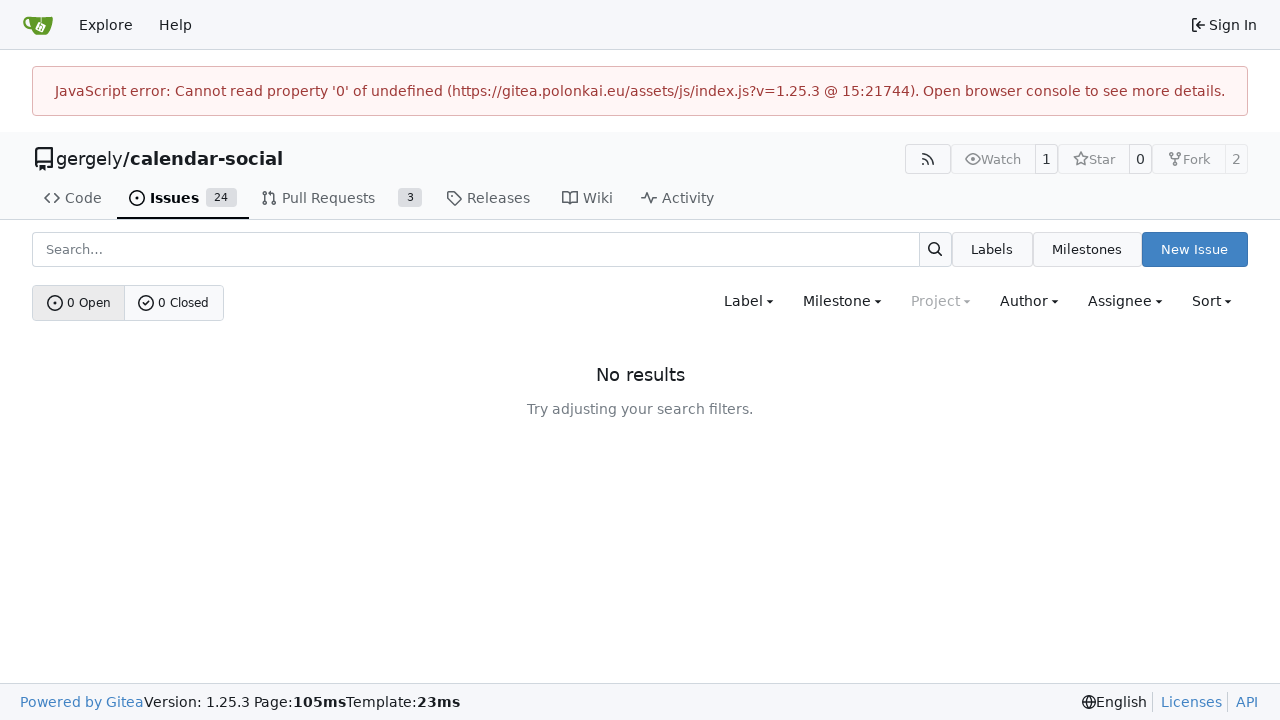

--- FILE ---
content_type: text/html; charset=utf-8
request_url: https://gitea.polonkai.eu/gergely/calendar-social/issues?q=&type=all&sort=nearduedate&state=open&labels=1%2C6%2C2&milestone=2&project=0&assignee=1&poster=0
body_size: 46598
content:
<!DOCTYPE html>
<html lang="en-US" data-theme="gitea-auto">
<head>
	<meta name="viewport" content="width=device-width, initial-scale=1">
	<title>Issues - calendar-social - Gitea of Gergely Polonkai</title>
	<link rel="manifest" href="[data-uri]">
	<meta name="author" content="gergely">
	<meta name="description" content="calendar-social - Federated calendar and event organiser over ActivityPub">
	<meta name="keywords" content="go,git,self-hosted,gitea">
	<meta name="referrer" content="no-referrer">


	<link rel="alternate" type="application/atom+xml" title="" href="/gergely/calendar-social.atom">
	<link rel="alternate" type="application/rss+xml" title="" href="/gergely/calendar-social.rss">

	<link rel="icon" href="/assets/img/favicon.svg" type="image/svg+xml">
	<link rel="alternate icon" href="/assets/img/favicon.png" type="image/png">
	
	
		<meta property="og:title" content="calendar-social">
		<meta property="og:url" content="https://gitea.polonkai.eu/gergely/calendar-social">
		
			<meta property="og:description" content="Federated calendar and event organiser over ActivityPub">
		
	
	<meta property="og:type" content="object">
	
		<meta property="og:image" content="https://gitea.polonkai.eu/avatar/586cd837b40cb957deed4942ba1850d5">
	

<meta property="og:site_name" content="Gitea of Gergely Polonkai">

	<link rel="stylesheet" href="/assets/css/index.css?v=1.25.3">
<link rel="stylesheet" href="/assets/css/theme-gitea-auto.css?v=1.25.3">

	
<script>
	
	window.addEventListener('error', function(e) {window._globalHandlerErrors=window._globalHandlerErrors||[]; window._globalHandlerErrors.push(e);});
	window.addEventListener('unhandledrejection', function(e) {window._globalHandlerErrors=window._globalHandlerErrors||[]; window._globalHandlerErrors.push(e);});
	window.config = {
		appUrl: 'https:\/\/gitea.polonkai.eu\/',
		appSubUrl: '',
		assetVersionEncoded: encodeURIComponent('1.25.3'), 
		assetUrlPrefix: '\/assets',
		runModeIsProd:  true ,
		customEmojis: {"codeberg":":codeberg:","git":":git:","gitea":":gitea:","github":":github:","gitlab":":gitlab:","gogs":":gogs:"},
		csrfToken: 'qlILzjMYEDiVZR6FHBMjfKoD3zc6MTc2ODQ2MDk1MzA5NDc2MjIzOQ',
		pageData: {},
		notificationSettings: {"EventSourceUpdateTime":10000,"MaxTimeout":60000,"MinTimeout":10000,"TimeoutStep":10000}, 
		enableTimeTracking:  true ,
		
		mentionValues: Array.from(new Map([['gergely', {key: 'gergely Gergely Polonkai', value: 'gergely', name: 'gergely', fullname: 'Gergely Polonkai', avatar: 'https:\/\/gitea.polonkai.eu\/avatar\/586cd837b40cb957deed4942ba1850d5'}],]).values()),
		
		mermaidMaxSourceCharacters:  50000 ,
		
		i18n: {
			copy_success: "Copied!",
			copy_error: "Copy failed",
			error_occurred: "An error occurred",
			remove_label_str: "Remove item \"%s\"",
			modal_confirm: "Confirm",
			modal_cancel: "Cancel",
			more_items: "More items",
		},
	};
	
	window.config.pageData = window.config.pageData || {};
</script>
<script src="/assets/js/index.js?v=1.25.3" onerror="alert('Failed to load asset files from ' + this.src + '. Please make sure the asset files can be accessed.')"></script>

	
</head>
<body hx-headers='{"x-csrf-token": "qlILzjMYEDiVZR6FHBMjfKoD3zc6MTc2ODQ2MDk1MzA5NDc2MjIzOQ"}' hx-swap="outerHTML" hx-ext="morph" hx-push-url="false">
	

	<div class="full height">
		<noscript>This website requires JavaScript.</noscript>

		

		
			<nav id="navbar" aria-label="Navigation Bar">
	<div class="navbar-left">
		
		<a class="item" id="navbar-logo" href="/" aria-label="Home">
			<img width="30" height="30" src="/assets/img/logo.svg" alt="Logo" aria-hidden="true">
		</a>

		
		<div class="ui secondary menu navbar-mobile-right only-mobile">
			

			<button class="item ui icon mini button tw-m-0" id="navbar-expand-toggle" aria-label="Navigation Menu"><svg viewBox="0 0 16 16" class="svg octicon-three-bars" aria-hidden="true" width="16" height="16"><path d="M1 2.75A.75.75 0 0 1 1.75 2h12.5a.75.75 0 0 1 0 1.5H1.75A.75.75 0 0 1 1 2.75m0 5A.75.75 0 0 1 1.75 7h12.5a.75.75 0 0 1 0 1.5H1.75A.75.75 0 0 1 1 7.75M1.75 12h12.5a.75.75 0 0 1 0 1.5H1.75a.75.75 0 0 1 0-1.5"/></svg></button>
		</div>

		
		
			<a class="item" href="/explore/repos">Explore</a>
		

		

		
			<a class="item" target="_blank" rel="noopener noreferrer" href="https://docs.gitea.com">Help</a>
		
	</div>

	
	<div class="navbar-right">
		
			
			<a class="item" rel="nofollow" href="/user/login?redirect_to=%2fgergely%2fcalendar-social%2fissues%3fq%3d%26type%3dall%26sort%3dnearduedate%26state%3dopen%26labels%3d1%252C6%252C2%26milestone%3d2%26project%3d0%26assignee%3d1%26poster%3d0">
				<svg viewBox="0 0 16 16" class="svg octicon-sign-in" aria-hidden="true" width="16" height="16"><path d="M2 2.75C2 1.784 2.784 1 3.75 1h2.5a.75.75 0 0 1 0 1.5h-2.5a.25.25 0 0 0-.25.25v10.5c0 .138.112.25.25.25h2.5a.75.75 0 0 1 0 1.5h-2.5A1.75 1.75 0 0 1 2 13.25Zm6.56 4.5h5.69a.75.75 0 0 1 0 1.5H8.56l1.97 1.97a.749.749 0 0 1-.326 1.275.75.75 0 0 1-.734-.215L6.22 8.53a.75.75 0 0 1 0-1.06l3.25-3.25a.749.749 0 0 1 1.275.326.75.75 0 0 1-.215.734Z"/></svg>
				<span class="tw-ml-1">Sign In</span>
			</a>
		
	</div>

	
	
</nav>

		



<div role="main" aria-label="Issues" class="page-content repository issue-list">
	<div class="secondary-nav">

	<div class="ui container">
		<div class="repo-header">
			<div class="flex-item tw-items-center">
				<div class="flex-item-leading">
					

	<svg viewBox="0 0 16 16" class="svg octicon-repo" aria-hidden="true" width="24" height="24"><path d="M2 2.5A2.5 2.5 0 0 1 4.5 0h8.75a.75.75 0 0 1 .75.75v12.5a.75.75 0 0 1-.75.75h-2.5a.75.75 0 0 1 0-1.5h1.75v-2h-8a1 1 0 0 0-.714 1.7.75.75 0 1 1-1.072 1.05A2.5 2.5 0 0 1 2 11.5Zm10.5-1h-8a1 1 0 0 0-1 1v6.708A2.5 2.5 0 0 1 4.5 9h8ZM5 12.25a.25.25 0 0 1 .25-.25h3.5a.25.25 0 0 1 .25.25v3.25a.25.25 0 0 1-.4.2l-1.45-1.087a.25.25 0 0 0-.3 0L5.4 15.7a.25.25 0 0 1-.4-.2Z"/></svg>


				</div>
				<div class="flex-item-main">
					<div class="flex-item-title tw-text-18">
						<a class="muted tw-font-normal" href="/gergely">gergely</a>/<a class="muted" href="/gergely/calendar-social">calendar-social</a>
					</div>
				</div>
				<div class="flex-item-trailing">
					
					
						
					
					
					
					
				</div>
			</div>
			
				<div class="flex-text-block tw-flex-wrap">
					
					
					
					<a class="ui compact small basic button" href="/gergely/calendar-social.rss" data-tooltip-content="RSS Feed">
						<svg viewBox="0 0 16 16" class="svg octicon-rss" aria-hidden="true" width="16" height="16"><path d="M2.002 2.725a.75.75 0 0 1 .797-.699C8.79 2.42 13.58 7.21 13.974 13.201a.75.75 0 0 1-1.497.098 10.5 10.5 0 0 0-9.776-9.776.747.747 0 0 1-.7-.798ZM2.84 7.05h-.002a7 7 0 0 1 6.113 6.111.75.75 0 0 1-1.49.178 5.5 5.5 0 0 0-4.8-4.8.75.75 0 0 1 .179-1.489M2 13a1 1 0 1 1 2 0 1 1 0 0 1-2 0"/></svg>
					</a>
					
					<form class="flex-text-inline" hx-boost="true" hx-target="this" method="post" action="/gergely/calendar-social/action/watch">
	<div class="ui labeled button" data-tooltip-content="Sign in to watch this repository.">
		
		
		<button type="submit" class="ui compact small basic button" disabled aria-label="Watch">
			<svg viewBox="0 0 16 16" class="svg octicon-eye" aria-hidden="true" width="16" height="16"><path d="M8 2c1.981 0 3.671.992 4.933 2.078 1.27 1.091 2.187 2.345 2.637 3.023a1.62 1.62 0 0 1 0 1.798c-.45.678-1.367 1.932-2.637 3.023C11.67 13.008 9.981 14 8 14s-3.671-.992-4.933-2.078C1.797 10.83.88 9.576.43 8.898a1.62 1.62 0 0 1 0-1.798c.45-.677 1.367-1.931 2.637-3.022C4.33 2.992 6.019 2 8 2M1.679 7.932a.12.12 0 0 0 0 .136c.411.622 1.241 1.75 2.366 2.717C5.176 11.758 6.527 12.5 8 12.5s2.825-.742 3.955-1.715c1.124-.967 1.954-2.096 2.366-2.717a.12.12 0 0 0 0-.136c-.412-.621-1.242-1.75-2.366-2.717C10.824 4.242 9.473 3.5 8 3.5s-2.825.742-3.955 1.715c-1.124.967-1.954 2.096-2.366 2.717M8 10a2 2 0 1 1-.001-3.999A2 2 0 0 1 8 10"/></svg>
			<span class="not-mobile" aria-hidden="true">Watch</span>
		</button>
		<a hx-boost="false" class="ui basic label" href="/gergely/calendar-social/watchers">
			1
		</a>
	</div>
</form>

					
					<form class="flex-text-inline" hx-boost="true" hx-target="this" method="post" action="/gergely/calendar-social/action/star">
	<div class="ui labeled button" data-tooltip-content="Sign in to star this repository.">
		
		
		<button type="submit" class="ui compact small basic button" disabled aria-label="Star">
			<svg viewBox="0 0 16 16" class="svg octicon-star" aria-hidden="true" width="16" height="16"><path d="M8 .25a.75.75 0 0 1 .673.418l1.882 3.815 4.21.612a.75.75 0 0 1 .416 1.279l-3.046 2.97.719 4.192a.751.751 0 0 1-1.088.791L8 12.347l-3.766 1.98a.75.75 0 0 1-1.088-.79l.72-4.194L.818 6.374a.75.75 0 0 1 .416-1.28l4.21-.611L7.327.668A.75.75 0 0 1 8 .25m0 2.445L6.615 5.5a.75.75 0 0 1-.564.41l-3.097.45 2.24 2.184a.75.75 0 0 1 .216.664l-.528 3.084 2.769-1.456a.75.75 0 0 1 .698 0l2.77 1.456-.53-3.084a.75.75 0 0 1 .216-.664l2.24-2.183-3.096-.45a.75.75 0 0 1-.564-.41z"/></svg>
			<span class="not-mobile" aria-hidden="true">Star</span>
		</button>
		<a hx-boost="false" class="ui basic label" href="/gergely/calendar-social/stars">
			0
		</a>
	</div>
</form>

					
					
						<div class="ui labeled button
							
								disabled
							"
							
								data-tooltip-content="Sign in to fork this repository."
							
						>
							<a class="ui compact small basic button"
								
									
								
							>
								<svg viewBox="0 0 16 16" class="svg octicon-repo-forked" aria-hidden="true" width="16" height="16"><path d="M5 5.372v.878c0 .414.336.75.75.75h4.5a.75.75 0 0 0 .75-.75v-.878a2.25 2.25 0 1 1 1.5 0v.878a2.25 2.25 0 0 1-2.25 2.25h-1.5v2.128a2.251 2.251 0 1 1-1.5 0V8.5h-1.5A2.25 2.25 0 0 1 3.5 6.25v-.878a2.25 2.25 0 1 1 1.5 0M5 3.25a.75.75 0 1 0-1.5 0 .75.75 0 0 0 1.5 0m6.75.75a.75.75 0 1 0 0-1.5.75.75 0 0 0 0 1.5m-3 8.75a.75.75 0 1 0-1.5 0 .75.75 0 0 0 1.5 0"/></svg><span class="text not-mobile">Fork</span>
							</a>
							<a class="ui basic label" href="/gergely/calendar-social/forks">
								2
							</a>
						</div>
						<div class="ui small modal" id="fork-repo-modal">
							<div class="header">
								You've already forked calendar-social
							</div>
							<div class="content tw-text-left">
								<div class="ui list">
									
								</div>
								
							</div>
						</div>
					
				</div>
			
		</div>
		
		
		
	</div>

	<div class="ui container">
		<overflow-menu class="ui secondary pointing menu">
			
				<div class="overflow-menu-items">
					
					<a class="item" href="/gergely/calendar-social/src/">
						<svg viewBox="0 0 16 16" class="svg octicon-code" aria-hidden="true" width="16" height="16"><path d="m11.28 3.22 4.25 4.25a.75.75 0 0 1 0 1.06l-4.25 4.25a.749.749 0 0 1-1.275-.326.75.75 0 0 1 .215-.734L13.94 8l-3.72-3.72a.749.749 0 0 1 .326-1.275.75.75 0 0 1 .734.215m-6.56 0a.75.75 0 0 1 1.042.018.75.75 0 0 1 .018 1.042L2.06 8l3.72 3.72a.749.749 0 0 1-.326 1.275.75.75 0 0 1-.734-.215L.47 8.53a.75.75 0 0 1 0-1.06Z"/></svg> Code
					</a>
					

					
						<a class="active item" href="/gergely/calendar-social/issues">
							<svg viewBox="0 0 16 16" class="svg octicon-issue-opened" aria-hidden="true" width="16" height="16"><path d="M8 9.5a1.5 1.5 0 1 0 0-3 1.5 1.5 0 0 0 0 3"/><path d="M8 0a8 8 0 1 1 0 16A8 8 0 0 1 8 0M1.5 8a6.5 6.5 0 1 0 13 0 6.5 6.5 0 0 0-13 0"/></svg> Issues
							
								<span class="ui small label">24</span>
							
						</a>
					

					

					
						<a class="item" href="/gergely/calendar-social/pulls">
							<svg viewBox="0 0 16 16" class="svg octicon-git-pull-request" aria-hidden="true" width="16" height="16"><path d="M1.5 3.25a2.25 2.25 0 1 1 3 2.122v5.256a2.251 2.251 0 1 1-1.5 0V5.372A2.25 2.25 0 0 1 1.5 3.25m5.677-.177L9.573.677A.25.25 0 0 1 10 .854V2.5h1A2.5 2.5 0 0 1 13.5 5v5.628a2.251 2.251 0 1 1-1.5 0V5a1 1 0 0 0-1-1h-1v1.646a.25.25 0 0 1-.427.177L7.177 3.427a.25.25 0 0 1 0-.354M3.75 2.5a.75.75 0 1 0 0 1.5.75.75 0 0 0 0-1.5m0 9.5a.75.75 0 1 0 0 1.5.75.75 0 0 0 0-1.5m8.25.75a.75.75 0 1 0 1.5 0 .75.75 0 0 0-1.5 0"/></svg> Pull Requests
							
								<span class="ui small label">3</span>
							
						</a>
					

					

					

					
					

					
					<a class="item" href="/gergely/calendar-social/releases">
						<svg viewBox="0 0 16 16" class="svg octicon-tag" aria-hidden="true" width="16" height="16"><path d="M1 7.775V2.75C1 1.784 1.784 1 2.75 1h5.025c.464 0 .91.184 1.238.513l6.25 6.25a1.75 1.75 0 0 1 0 2.474l-5.026 5.026a1.75 1.75 0 0 1-2.474 0l-6.25-6.25A1.75 1.75 0 0 1 1 7.775m1.5 0c0 .066.026.13.073.177l6.25 6.25a.25.25 0 0 0 .354 0l5.025-5.025a.25.25 0 0 0 0-.354l-6.25-6.25a.25.25 0 0 0-.177-.073H2.75a.25.25 0 0 0-.25.25ZM6 5a1 1 0 1 1 0 2 1 1 0 0 1 0-2"/></svg> Releases
						
					</a>
					

					
						<a class="item" href="/gergely/calendar-social/wiki">
							<svg viewBox="0 0 16 16" class="svg octicon-book" aria-hidden="true" width="16" height="16"><path d="M0 1.75A.75.75 0 0 1 .75 1h4.253c1.227 0 2.317.59 3 1.501A3.74 3.74 0 0 1 11.006 1h4.245a.75.75 0 0 1 .75.75v10.5a.75.75 0 0 1-.75.75h-4.507a2.25 2.25 0 0 0-1.591.659l-.622.621a.75.75 0 0 1-1.06 0l-.622-.621A2.25 2.25 0 0 0 5.258 13H.75a.75.75 0 0 1-.75-.75Zm7.251 10.324.004-5.073-.002-2.253A2.25 2.25 0 0 0 5.003 2.5H1.5v9h3.757a3.75 3.75 0 0 1 1.994.574M8.755 4.75l-.004 7.322a3.75 3.75 0 0 1 1.992-.572H14.5v-9h-3.495a2.25 2.25 0 0 0-2.25 2.25"/></svg> Wiki
						</a>
					

					

					
						<a class="item" href="/gergely/calendar-social/activity">
							<svg viewBox="0 0 16 16" class="svg octicon-pulse" aria-hidden="true" width="16" height="16"><path d="M6 2c.306 0 .582.187.696.471L10 10.731l1.304-3.26A.75.75 0 0 1 12 7h3.25a.75.75 0 0 1 0 1.5h-2.742l-1.812 4.528a.751.751 0 0 1-1.392 0L6 4.77 4.696 8.03A.75.75 0 0 1 4 8.5H.75a.75.75 0 0 1 0-1.5h2.742l1.812-4.529A.75.75 0 0 1 6 2"/></svg> Activity
						</a>
					

					

					
				</div>
			
		</overflow-menu>
	</div>
	<div class="ui tabs divider"></div>
</div>

	<div class="ui container">
	

	




	

		<div class="list-header flex-text-block">
			<form class="list-header-search ui form ignore-dirty issue-list-search">
	<div class="ui small search fluid action input">
		<input type="hidden" name="state" value="open">
		
			<input type="hidden" name="type" value="all">
			<input type="hidden" name="labels" value="1,6,2">
			<input type="hidden" name="milestone" value="2">
			<input type="hidden" name="project" value="0">
			<input type="hidden" name="assignee" value="1">
			<input type="hidden" name="poster" value="0">
			<input type="hidden" name="sort" value="nearduedate">
		
		


<input type="search" name="q" maxlength="255" spellcheck="false" placeholder="Search…">

		
			<button id="issue-list-quick-goto" class="ui small icon button tw-hidden" data-tooltip-content="Go to" data-repo-link="/gergely/calendar-social"><svg viewBox="0 0 16 16" class="svg octicon-hash" aria-hidden="true" width="16" height="16"><path d="M6.368 1.01a.75.75 0 0 1 .623.859L6.57 4.5h3.98l.46-2.868a.75.75 0 0 1 1.48.237L12.07 4.5h2.18a.75.75 0 0 1 0 1.5h-2.42l-.64 4h2.56a.75.75 0 0 1 0 1.5h-2.8l-.46 2.869a.75.75 0 0 1-1.48-.237l.42-2.632H5.45l-.46 2.869a.75.75 0 0 1-1.48-.237l.42-2.632H1.75a.75.75 0 0 1 0-1.5h2.42l.64-4H2.25a.75.75 0 0 1 0-1.5h2.8l.46-2.868a.75.75 0 0 1 .858-.622M9.67 10l.64-4H6.33l-.64 4Z"/></svg></button>
		
		

<button class="ui small icon button" aria-label="Search…" ><svg viewBox="0 0 16 16" class="svg octicon-search" aria-hidden="true" width="16" height="16"><path d="M10.68 11.74a6 6 0 0 1-7.922-8.982 6 6 0 0 1 8.982 7.922l3.04 3.04a.749.749 0 0 1-.326 1.275.75.75 0 0 1-.734-.215ZM11.5 7a4.499 4.499 0 1 0-8.997 0A4.499 4.499 0 0 0 11.5 7"/></svg></button>

	</div>
</form>

			<a class="ui small button" href="/gergely/calendar-social/labels">Labels</a>
			<a class="ui small button" href="/gergely/calendar-social/milestones">Milestones</a>
			
				
					<a class="ui small primary button issue-list-new" href="/gergely/calendar-social/issues/new">New Issue</a>
				
			
		</div>

		<div id="issue-filters" class="issue-list-toolbar">
	<div class="issue-list-toolbar-left">
		
		


	



<div class="small-menu-items ui compact tiny menu">
	<a class="active item flex-text-inline" href="?type=all&amp;sort=nearduedate&amp;state=all&amp;labels=1%2C6%2C2&amp;milestone=2&amp;assignee=1&amp;poster=0">
		
			<svg viewBox="0 0 16 16" class="svg octicon-issue-opened" aria-hidden="true" width="16" height="16"><path d="M8 9.5a1.5 1.5 0 1 0 0-3 1.5 1.5 0 0 0 0 3"/><path d="M8 0a8 8 0 1 1 0 16A8 8 0 0 1 8 0M1.5 8a6.5 6.5 0 1 0 13 0 6.5 6.5 0 0 0-13 0"/></svg>
		
		0 Open
	</a>
	<a class="item flex-text-inline" href="?type=all&amp;sort=nearduedate&amp;state=closed&amp;labels=1%2C6%2C2&amp;milestone=2&amp;assignee=1&amp;poster=0">
		<svg viewBox="0 0 16 16" class="svg octicon-issue-closed" aria-hidden="true" width="16" height="16"><path d="M11.28 6.78a.75.75 0 0 0-1.06-1.06L7.25 8.69 5.78 7.22a.75.75 0 0 0-1.06 1.06l2 2a.75.75 0 0 0 1.06 0z"/><path d="M16 8A8 8 0 1 1 0 8a8 8 0 0 1 16 0m-1.5 0a6.5 6.5 0 1 0-13 0 6.5 6.5 0 0 0 13 0"/></svg>
		0 Closed
	</a>
</div>

		
		
	</div>
	<div class="issue-list-toolbar-right">
		<div class="ui secondary filter menu labels">
			
				



<div class="item ui dropdown jump  label-filter">
	<span class="text">Label</span>
	<svg viewBox="0 0 16 16" class="dropdown icon svg octicon-triangle-down" aria-hidden="true" width="14" height="14"><path d="m4.427 7.427 3.396 3.396a.25.25 0 0 0 .354 0l3.396-3.396A.25.25 0 0 0 11.396 7H4.604a.25.25 0 0 0-.177.427"/></svg>
	<div class="menu flex-items-menu">
		<div class="ui icon search input">
			<i class="icon"><svg viewBox="0 0 16 16" class="svg octicon-search" aria-hidden="true" width="16" height="16"><path d="M10.68 11.74a6 6 0 0 1-7.922-8.982 6 6 0 0 1 8.982 7.922l3.04 3.04a.749.749 0 0 1-.326 1.275.75.75 0 0 1-.734-.215ZM11.5 7a4.499 4.499 0 1 0-8.997 0A4.499 4.499 0 0 0 11.5 7"/></svg></i>
			<input type="text" placeholder="Label">
		</div>
		
		<label class="label-filter-archived-toggle flex-text-block">
			<input type="checkbox"> Show archived labels
			<span data-tooltip-content=Archived&#32;labels&#32;are&#32;excluded&#32;by&#32;default&#32;from&#32;the&#32;suggestions&#32;when&#32;searching&#32;by&#32;label.><svg viewBox="0 0 16 16" class="svg octicon-info" aria-hidden="true" width="16" height="16"><path d="M0 8a8 8 0 1 1 16 0A8 8 0 0 1 0 8m8-6.5a6.5 6.5 0 1 0 0 13 6.5 6.5 0 0 0 0-13M6.5 7.75A.75.75 0 0 1 7.25 7h1a.75.75 0 0 1 .75.75v2.75h.25a.75.75 0 0 1 0 1.5h-2a.75.75 0 0 1 0-1.5h.25v-2h-.25a.75.75 0 0 1-.75-.75M8 6a1 1 0 1 1 0-2 1 1 0 0 1 0 2"/></svg></span>
		</label>
		
		<span class="label-filter-exclude-info">Use <code>alt</code> + <code>click/enter</code> to exclude labels</span>
		<div class="divider"></div>
		<a class="item label-filter-query-default" href="?type=all&amp;sort=nearduedate&amp;state=open&amp;milestone=2&amp;assignee=1&amp;poster=0">All labels</a>
		<a class="item label-filter-query-not-set" href="?type=all&amp;sort=nearduedate&amp;state=open&amp;labels=0&amp;milestone=2&amp;assignee=1&amp;poster=0">No label</a>
		
		
		
			
			
				<div class="divider" data-scope=""></div>
			
			
			<a class="item label-filter-query-item" data-label-id="1" data-scope="" 
				href="?type=all&amp;sort=nearduedate&amp;state=open&amp;labels=2%2C6&amp;milestone=2&amp;assignee=1&amp;poster=0">
				
					<svg viewBox="0 0 16 16" class="svg octicon-check" aria-hidden="true" width="16" height="16"><path d="M13.78 4.22a.75.75 0 0 1 0 1.06l-7.25 7.25a.75.75 0 0 1-1.06 0L2.22 9.28a.75.75 0 0 1 .018-1.042.75.75 0 0 1 1.042-.018L6 10.94l6.72-6.72a.75.75 0 0 1 1.06 0"/></svg>
				
				<span  class="ui label " style="color: #fff !important; background-color: #ee0701 !important;" data-tooltip-content title="Something is not working"><span class="gt-ellipsis">bug</span></span>
				<p class="tw-ml-auto">
</p>
			</a>
		
			
			
			
			<a class="item label-filter-query-item" data-label-id="2" data-scope="" 
				href="?type=all&amp;sort=nearduedate&amp;state=open&amp;labels=1%2C6&amp;milestone=2&amp;assignee=1&amp;poster=0">
				
					<svg viewBox="0 0 16 16" class="svg octicon-check" aria-hidden="true" width="16" height="16"><path d="M13.78 4.22a.75.75 0 0 1 0 1.06l-7.25 7.25a.75.75 0 0 1-1.06 0L2.22 9.28a.75.75 0 0 1 .018-1.042.75.75 0 0 1 1.042-.018L6 10.94l6.72-6.72a.75.75 0 0 1 1.06 0"/></svg>
				
				<span  class="ui label " style="color: #000 !important; background-color: #cccccc !important;" data-tooltip-content title="This issue or pull request already exists"><span class="gt-ellipsis">duplicate</span></span>
				<p class="tw-ml-auto">
</p>
			</a>
		
			
			
			
			<a class="item label-filter-query-item" data-label-id="3" data-scope="" 
				href="?type=all&amp;sort=nearduedate&amp;state=open&amp;labels=1%2C2%2C3%2C6&amp;milestone=2&amp;assignee=1&amp;poster=0">
				
				<span  class="ui label " style="color: #000 !important; background-color: #84b6eb !important;" data-tooltip-content title="New feature"><span class="gt-ellipsis">enhancement</span></span>
				<p class="tw-ml-auto">
</p>
			</a>
		
			
			
			
			<a class="item label-filter-query-item" data-label-id="4" data-scope="" 
				href="?type=all&amp;sort=nearduedate&amp;state=open&amp;labels=1%2C2%2C4%2C6&amp;milestone=2&amp;assignee=1&amp;poster=0">
				
				<span  class="ui label " style="color: #fff !important; background-color: #128a0c !important;" data-tooltip-content title="Need some help"><span class="gt-ellipsis">help wanted</span></span>
				<p class="tw-ml-auto">
</p>
			</a>
		
			
			
			
			<a class="item label-filter-query-item" data-label-id="5" data-scope="" 
				href="?type=all&amp;sort=nearduedate&amp;state=open&amp;labels=1%2C2%2C5%2C6&amp;milestone=2&amp;assignee=1&amp;poster=0">
				
				<span  class="ui label " style="color: #000 !important; background-color: #e6e6e6 !important;" data-tooltip-content title="Something is wrong"><span class="gt-ellipsis">invalid</span></span>
				<p class="tw-ml-auto">
</p>
			</a>
		
			
			
			
			<a class="item label-filter-query-item" data-label-id="6" data-scope="" 
				href="?type=all&amp;sort=nearduedate&amp;state=open&amp;labels=1%2C2&amp;milestone=2&amp;assignee=1&amp;poster=0">
				
					<svg viewBox="0 0 16 16" class="svg octicon-check" aria-hidden="true" width="16" height="16"><path d="M13.78 4.22a.75.75 0 0 1 0 1.06l-7.25 7.25a.75.75 0 0 1-1.06 0L2.22 9.28a.75.75 0 0 1 .018-1.042.75.75 0 0 1 1.042-.018L6 10.94l6.72-6.72a.75.75 0 0 1 1.06 0"/></svg>
				
				<span  class="ui label " style="color: #fff !important; background-color: #cc317c !important;" data-tooltip-content title="More information is needed"><span class="gt-ellipsis">question</span></span>
				<p class="tw-ml-auto">
</p>
			</a>
		
			
			
			
			<a class="item label-filter-query-item" data-label-id="7" data-scope="" 
				href="?type=all&amp;sort=nearduedate&amp;state=open&amp;labels=1%2C2%2C6%2C7&amp;milestone=2&amp;assignee=1&amp;poster=0">
				
				<span  class="ui label " style="color: #000 !important; background-color: #ffffff !important;" data-tooltip-content title="This won&#39;t be fixed"><span class="gt-ellipsis">wontfix</span></span>
				<p class="tw-ml-auto">
</p>
			</a>
		
	</div>
</div>




<div class="item ui dropdown jump ">
	<span class="text">
		Milestone
	</span>
	<svg viewBox="0 0 16 16" class="dropdown icon svg octicon-triangle-down" aria-hidden="true" width="14" height="14"><path d="m4.427 7.427 3.396 3.396a.25.25 0 0 0 .354 0l3.396-3.396A.25.25 0 0 0 11.396 7H4.604a.25.25 0 0 0-.177.427"/></svg>
	<div class="menu">
		<div class="ui icon search input">
			<i class="icon"><svg viewBox="0 0 16 16" class="svg octicon-search" aria-hidden="true" width="16" height="16"><path d="M10.68 11.74a6 6 0 0 1-7.922-8.982 6 6 0 0 1 8.982 7.922l3.04 3.04a.749.749 0 0 1-.326 1.275.75.75 0 0 1-.734-.215ZM11.5 7a4.499 4.499 0 1 0-8.997 0A4.499 4.499 0 0 0 11.5 7"/></svg></i>
			<input type="text" placeholder="Milestone">
		</div>
		<div class="divider"></div>
		<a class="item" href="?type=all&amp;sort=nearduedate&amp;state=open&amp;labels=1%2C6%2C2&amp;assignee=1&amp;poster=0">All milestones</a>
		<a class="item" href="?type=all&amp;sort=nearduedate&amp;state=open&amp;labels=1%2C6%2C2&amp;milestone=-1&amp;assignee=1&amp;poster=0">No milestones</a>
		
			<div class="divider"></div>
			<div class="header">Open milestones</div>
			
			<a class="item" href="?type=all&amp;sort=nearduedate&amp;state=open&amp;labels=1%2C6%2C2&amp;milestone=3&amp;assignee=1&amp;poster=0">
				<svg viewBox="0 0 16 16" class="mr-2 svg octicon-milestone" aria-hidden="true" width="16" height="16"><path d="M7.75 0a.75.75 0 0 1 .75.75V3h3.634c.414 0 .814.147 1.13.414l2.07 1.75a1.75 1.75 0 0 1 0 2.672l-2.07 1.75a1.75 1.75 0 0 1-1.13.414H8.5v5.25a.75.75 0 0 1-1.5 0V10H2.75A1.75 1.75 0 0 1 1 8.25v-3.5C1 3.784 1.784 3 2.75 3H7V.75A.75.75 0 0 1 7.75 0m4.384 8.5a.25.25 0 0 0 .161-.06l2.07-1.75a.248.248 0 0 0 0-.38l-2.07-1.75a.25.25 0 0 0-.161-.06H2.75a.25.25 0 0 0-.25.25v3.5c0 .138.112.25.25.25z"/></svg>
				Boards, multiple calendars
			</a>
			
			<a class="item" href="?type=all&amp;sort=nearduedate&amp;state=open&amp;labels=1%2C6%2C2&amp;milestone=5&amp;assignee=1&amp;poster=0">
				<svg viewBox="0 0 16 16" class="mr-2 svg octicon-milestone" aria-hidden="true" width="16" height="16"><path d="M7.75 0a.75.75 0 0 1 .75.75V3h3.634c.414 0 .814.147 1.13.414l2.07 1.75a1.75 1.75 0 0 1 0 2.672l-2.07 1.75a1.75 1.75 0 0 1-1.13.414H8.5v5.25a.75.75 0 0 1-1.5 0V10H2.75A1.75 1.75 0 0 1 1 8.25v-3.5C1 3.784 1.784 3 2.75 3H7V.75A.75.75 0 0 1 7.75 0m4.384 8.5a.25.25 0 0 0 .161-.06l2.07-1.75a.248.248 0 0 0 0-.38l-2.07-1.75a.25.25 0 0 0-.161-.06H2.75a.25.25 0 0 0-.25.25v3.5c0 .138.112.25.25.25z"/></svg>
				Federation with other services
			</a>
			
			<a class="active selected item" href="?type=all&amp;sort=nearduedate&amp;state=open&amp;labels=1%2C6%2C2&amp;milestone=2&amp;assignee=1&amp;poster=0">
				<svg viewBox="0 0 16 16" class="mr-2 svg octicon-milestone" aria-hidden="true" width="16" height="16"><path d="M7.75 0a.75.75 0 0 1 .75.75V3h3.634c.414 0 .814.147 1.13.414l2.07 1.75a1.75 1.75 0 0 1 0 2.672l-2.07 1.75a1.75 1.75 0 0 1-1.13.414H8.5v5.25a.75.75 0 0 1-1.5 0V10H2.75A1.75 1.75 0 0 1 1 8.25v-3.5C1 3.784 1.784 3 2.75 3H7V.75A.75.75 0 0 1 7.75 0m4.384 8.5a.25.25 0 0 0 .161-.06l2.07-1.75a.248.248 0 0 0 0-.38l-2.07-1.75a.25.25 0 0 0-.161-.06H2.75a.25.25 0 0 0-.25.25v3.5c0 .138.112.25.25.25z"/></svg>
				Initial UI/UX
			</a>
			
			<a class="item" href="?type=all&amp;sort=nearduedate&amp;state=open&amp;labels=1%2C6%2C2&amp;milestone=4&amp;assignee=1&amp;poster=0">
				<svg viewBox="0 0 16 16" class="mr-2 svg octicon-milestone" aria-hidden="true" width="16" height="16"><path d="M7.75 0a.75.75 0 0 1 .75.75V3h3.634c.414 0 .814.147 1.13.414l2.07 1.75a1.75 1.75 0 0 1 0 2.672l-2.07 1.75a1.75 1.75 0 0 1-1.13.414H8.5v5.25a.75.75 0 0 1-1.5 0V10H2.75A1.75 1.75 0 0 1 1 8.25v-3.5C1 3.784 1.784 3 2.75 3H7V.75A.75.75 0 0 1 7.75 0m4.384 8.5a.25.25 0 0 0 .161-.06l2.07-1.75a.248.248 0 0 0 0-.38l-2.07-1.75a.25.25 0 0 0-.161-.06H2.75a.25.25 0 0 0-.25.25v3.5c0 .138.112.25.25.25z"/></svg>
				Moderation
			</a>
			
			<a class="item" href="?type=all&amp;sort=nearduedate&amp;state=open&amp;labels=1%2C6%2C2&amp;milestone=1&amp;assignee=1&amp;poster=0">
				<svg viewBox="0 0 16 16" class="mr-2 svg octicon-milestone" aria-hidden="true" width="16" height="16"><path d="M7.75 0a.75.75 0 0 1 .75.75V3h3.634c.414 0 .814.147 1.13.414l2.07 1.75a1.75 1.75 0 0 1 0 2.672l-2.07 1.75a1.75 1.75 0 0 1-1.13.414H8.5v5.25a.75.75 0 0 1-1.5 0V10H2.75A1.75 1.75 0 0 1 1 8.25v-3.5C1 3.784 1.784 3 2.75 3H7V.75A.75.75 0 0 1 7.75 0m4.384 8.5a.25.25 0 0 0 .161-.06l2.07-1.75a.248.248 0 0 0 0-.38l-2.07-1.75a.25.25 0 0 0-.161-.06H2.75a.25.25 0 0 0-.25.25v3.5c0 .138.112.25.25.25z"/></svg>
				Privacy related features
			</a>
			
		
		
	</div>
</div>



<div class="item ui dropdown jump disabled">
	<span class="text">
		Project
	</span>
	<svg viewBox="0 0 16 16" class="dropdown icon svg octicon-triangle-down" aria-hidden="true" width="14" height="14"><path d="m4.427 7.427 3.396 3.396a.25.25 0 0 0 .354 0l3.396-3.396A.25.25 0 0 0 11.396 7H4.604a.25.25 0 0 0-.177.427"/></svg>
	<div class="menu">
		<div class="ui icon search input">
			<i class="icon"><svg viewBox="0 0 16 16" class="svg octicon-search" aria-hidden="true" width="16" height="16"><path d="M10.68 11.74a6 6 0 0 1-7.922-8.982 6 6 0 0 1 8.982 7.922l3.04 3.04a.749.749 0 0 1-.326 1.275.75.75 0 0 1-.734-.215ZM11.5 7a4.499 4.499 0 1 0-8.997 0A4.499 4.499 0 0 0 11.5 7"/></svg></i>
			<input type="text" placeholder="Project">
		</div>
		<a class="active selected item" href="?type=all&amp;sort=nearduedate&amp;state=open&amp;labels=1%2C6%2C2&amp;milestone=2&amp;assignee=1&amp;poster=0">All projects</a>
		<a class="item" href="?type=all&amp;sort=nearduedate&amp;state=open&amp;labels=1%2C6%2C2&amp;milestone=2&amp;assignee=1&amp;poster=0&amp;project=-1">No project</a>
		
		
	</div>
</div>




<div class="item ui dropdown custom user-remote-search" data-tooltip-content="Shows a maximum of 30 users"
		data-search-url="/gergely/calendar-social/issues/posters"
		data-selected-username="0"
		data-action-jump-url="?type=all&amp;sort=nearduedate&amp;state=open&amp;labels=1%2C6%2C2&amp;milestone=2&amp;assignee=1&poster={username}"
>
	Author <svg viewBox="0 0 16 16" class="dropdown icon svg octicon-triangle-down" aria-hidden="true" width="14" height="14"><path d="m4.427 7.427 3.396 3.396a.25.25 0 0 0 .354 0l3.396-3.396A.25.25 0 0 0 11.396 7H4.604a.25.25 0 0 0-.177.427"/></svg>
	<div class="menu">
		<div class="ui icon search input">
			<i class="icon"><svg viewBox="0 0 16 16" class="svg octicon-search" aria-hidden="true" width="16" height="16"><path d="M10.68 11.74a6 6 0 0 1-7.922-8.982 6 6 0 0 1 8.982 7.922l3.04 3.04a.749.749 0 0 1-.326 1.275.75.75 0 0 1-.734-.215ZM11.5 7a4.499 4.499 0 1 0-8.997 0A4.499 4.499 0 0 0 11.5 7"/></svg></i>
			<input type="text" placeholder="Search users">
		</div>
		<a class="item" data-value="">All users</a>
		<a class="item item-from-input tw-hidden"></a>
	</div>
</div>




<div class="item ui dropdown jump ">
	Assignee <svg viewBox="0 0 16 16" class="dropdown icon svg octicon-triangle-down" aria-hidden="true" width="14" height="14"><path d="m4.427 7.427 3.396 3.396a.25.25 0 0 0 .354 0l3.396-3.396A.25.25 0 0 0 11.396 7H4.604a.25.25 0 0 0-.177.427"/></svg>
	<div class="menu">
		<div class="ui icon search input">
			<i class="icon"><svg viewBox="0 0 16 16" class="svg octicon-search" aria-hidden="true" width="16" height="16"><path d="M10.68 11.74a6 6 0 0 1-7.922-8.982 6 6 0 0 1 8.982 7.922l3.04 3.04a.749.749 0 0 1-.326 1.275.75.75 0 0 1-.734-.215ZM11.5 7a4.499 4.499 0 1 0-8.997 0A4.499 4.499 0 0 0 11.5 7"/></svg></i>
			<input type="text" placeholder="Search users">
		</div>
		
			
			<a class="item" href="?type=all&amp;sort=nearduedate&amp;state=open&amp;labels=1%2C6%2C2&amp;milestone=2&amp;assignee=%28none%29&amp;poster=0">
				<svg viewBox="0 0 16 16" class="tw-invisible svg octicon-check" aria-hidden="true" width="14" height="14"><path d="M13.78 4.22a.75.75 0 0 1 0 1.06l-7.25 7.25a.75.75 0 0 1-1.06 0L2.22 9.28a.75.75 0 0 1 .018-1.042.75.75 0 0 1 1.042-.018L6 10.94l6.72-6.72a.75.75 0 0 1 1.06 0"/></svg> Assigned to nobody
			</a>
		
		
			
			<a class="item" href="?type=all&amp;sort=nearduedate&amp;state=open&amp;labels=1%2C6%2C2&amp;milestone=2&amp;assignee=%28any%29&amp;poster=0">
				<svg viewBox="0 0 16 16" class="tw-invisible svg octicon-check" aria-hidden="true" width="14" height="14"><path d="M13.78 4.22a.75.75 0 0 1 0 1.06l-7.25 7.25a.75.75 0 0 1-1.06 0L2.22 9.28a.75.75 0 0 1 .018-1.042.75.75 0 0 1 1.042-.018L6 10.94l6.72-6.72a.75.75 0 0 1 1.06 0"/></svg> Assigned to anybody
			</a>
		
		<div class="divider"></div>
		
			
			<a class="item" href="?type=all&amp;sort=nearduedate&amp;state=open&amp;labels=1%2C6%2C2&amp;milestone=2&amp;poster=0">
				<svg viewBox="0 0 16 16" class="svg octicon-check" aria-hidden="true" width="14" height="14"><path d="M13.78 4.22a.75.75 0 0 1 0 1.06l-7.25 7.25a.75.75 0 0 1-1.06 0L2.22 9.28a.75.75 0 0 1 .018-1.042.75.75 0 0 1 1.042-.018L6 10.94l6.72-6.72a.75.75 0 0 1 1.06 0"/></svg>
				<img loading="lazy" alt class="ui avatar tw-align-middle" src="/avatar/586cd837b40cb957deed4942ba1850d5?size=40" title="Gergely Polonkai" width="20" height="20"/><span class="gt-ellipsis">gergely</span>

			</a>
		
	</div>
</div>





<div class="item ui dropdown jump">
	<span class="text">
		Sort
	</span>
	<svg viewBox="0 0 16 16" class="dropdown icon svg octicon-triangle-down" aria-hidden="true" width="14" height="14"><path d="m4.427 7.427 3.396 3.396a.25.25 0 0 0 .354 0l3.396-3.396A.25.25 0 0 0 11.396 7H4.604a.25.25 0 0 0-.177.427"/></svg>
	<div class="menu">
		<a class="item" href="?type=all&amp;sort=latest&amp;state=open&amp;labels=1%2C6%2C2&amp;milestone=2&amp;assignee=1&amp;poster=0">Newest</a>
		<a class="item" href="?type=all&amp;sort=oldest&amp;state=open&amp;labels=1%2C6%2C2&amp;milestone=2&amp;assignee=1&amp;poster=0">Oldest</a>
		<a class="item" href="?type=all&amp;sort=recentupdate&amp;state=open&amp;labels=1%2C6%2C2&amp;milestone=2&amp;assignee=1&amp;poster=0">Most recently updated</a>
		<a class="item" href="?type=all&amp;sort=leastupdate&amp;state=open&amp;labels=1%2C6%2C2&amp;milestone=2&amp;assignee=1&amp;poster=0">Least recently updated</a>
		<a class="item" href="?type=all&amp;sort=mostcomment&amp;state=open&amp;labels=1%2C6%2C2&amp;milestone=2&amp;assignee=1&amp;poster=0">Most commented</a>
		<a class="item" href="?type=all&amp;sort=leastcomment&amp;state=open&amp;labels=1%2C6%2C2&amp;milestone=2&amp;assignee=1&amp;poster=0">Least commented</a>
		<a class="active item" href="?type=all&amp;sort=nearduedate&amp;state=open&amp;labels=1%2C6%2C2&amp;milestone=2&amp;assignee=1&amp;poster=0">Nearest due date</a>
		<a class="item" href="?type=all&amp;sort=farduedate&amp;state=open&amp;labels=1%2C6%2C2&amp;milestone=2&amp;assignee=1&amp;poster=0">Farthest due date</a>
		<div class="divider"></div>
		<div class="header">Label</div>
		
	</div>
</div>

			
		</div>
	</div>
</div>


		<div id="issue-actions" class="issue-list-toolbar tw-hidden">
			<div class="issue-list-toolbar-left">
				


	



<div class="small-menu-items ui compact tiny menu">
	<a class="active item flex-text-inline" href="?type=all&amp;sort=nearduedate&amp;state=all&amp;labels=1%2C6%2C2&amp;milestone=2&amp;assignee=1&amp;poster=0">
		
			<svg viewBox="0 0 16 16" class="svg octicon-issue-opened" aria-hidden="true" width="16" height="16"><path d="M8 9.5a1.5 1.5 0 1 0 0-3 1.5 1.5 0 0 0 0 3"/><path d="M8 0a8 8 0 1 1 0 16A8 8 0 0 1 8 0M1.5 8a6.5 6.5 0 1 0 13 0 6.5 6.5 0 0 0-13 0"/></svg>
		
		0 Open
	</a>
	<a class="item flex-text-inline" href="?type=all&amp;sort=nearduedate&amp;state=closed&amp;labels=1%2C6%2C2&amp;milestone=2&amp;assignee=1&amp;poster=0">
		<svg viewBox="0 0 16 16" class="svg octicon-issue-closed" aria-hidden="true" width="16" height="16"><path d="M11.28 6.78a.75.75 0 0 0-1.06-1.06L7.25 8.69 5.78 7.22a.75.75 0 0 0-1.06 1.06l2 2a.75.75 0 0 0 1.06 0z"/><path d="M16 8A8 8 0 1 1 0 8a8 8 0 0 1 16 0m-1.5 0a6.5 6.5 0 1 0-13 0 6.5 6.5 0 0 0 13 0"/></svg>
		0 Closed
	</a>
</div>

				
				
			</div>
			<div class="issue-list-toolbar-right">
				<div class="ui secondary filter menu">
	
		
		
			<button class="ui red basic button issue-action" data-action="close" data-url="/gergely/calendar-social/issues/status">Close</button>
		
		
	
		<div class="ui  dropdown jump item">
			<span class="text">
				Label
			</span>
			<svg viewBox="0 0 16 16" class="dropdown icon svg octicon-triangle-down" aria-hidden="true" width="14" height="14"><path d="m4.427 7.427 3.396 3.396a.25.25 0 0 0 .354 0l3.396-3.396A.25.25 0 0 0 11.396 7H4.604a.25.25 0 0 0-.177.427"/></svg>
			<div class="menu">
				<div class="item issue-action" data-action="clear" data-url="/gergely/calendar-social/issues/labels">
					Clear labels
				</div>
				
				
					
					
					
					<div class="item issue-action tw-flex tw-justify-between" data-action="toggle" data-element-id="1" data-url="/gergely/calendar-social/issues/labels">
						<svg viewBox="0 0 16 16" class="svg octicon-check" aria-hidden="true" width="16" height="16"><path d="M13.78 4.22a.75.75 0 0 1 0 1.06l-7.25 7.25a.75.75 0 0 1-1.06 0L2.22 9.28a.75.75 0 0 1 .018-1.042.75.75 0 0 1 1.042-.018L6 10.94l6.72-6.72a.75.75 0 0 1 1.06 0"/></svg> <span  class="ui label " style="color: #fff !important; background-color: #ee0701 !important;" data-tooltip-content title="Something is not working"><span class="gt-ellipsis">bug</span></span>
						

					</div>
				
					
					
					
					<div class="item issue-action tw-flex tw-justify-between" data-action="toggle" data-element-id="2" data-url="/gergely/calendar-social/issues/labels">
						<svg viewBox="0 0 16 16" class="svg octicon-check" aria-hidden="true" width="16" height="16"><path d="M13.78 4.22a.75.75 0 0 1 0 1.06l-7.25 7.25a.75.75 0 0 1-1.06 0L2.22 9.28a.75.75 0 0 1 .018-1.042.75.75 0 0 1 1.042-.018L6 10.94l6.72-6.72a.75.75 0 0 1 1.06 0"/></svg> <span  class="ui label " style="color: #000 !important; background-color: #cccccc !important;" data-tooltip-content title="This issue or pull request already exists"><span class="gt-ellipsis">duplicate</span></span>
						

					</div>
				
					
					
					
					<div class="item issue-action tw-flex tw-justify-between" data-action="toggle" data-element-id="3" data-url="/gergely/calendar-social/issues/labels">
						 <span  class="ui label " style="color: #000 !important; background-color: #84b6eb !important;" data-tooltip-content title="New feature"><span class="gt-ellipsis">enhancement</span></span>
						

					</div>
				
					
					
					
					<div class="item issue-action tw-flex tw-justify-between" data-action="toggle" data-element-id="4" data-url="/gergely/calendar-social/issues/labels">
						 <span  class="ui label " style="color: #fff !important; background-color: #128a0c !important;" data-tooltip-content title="Need some help"><span class="gt-ellipsis">help wanted</span></span>
						

					</div>
				
					
					
					
					<div class="item issue-action tw-flex tw-justify-between" data-action="toggle" data-element-id="5" data-url="/gergely/calendar-social/issues/labels">
						 <span  class="ui label " style="color: #000 !important; background-color: #e6e6e6 !important;" data-tooltip-content title="Something is wrong"><span class="gt-ellipsis">invalid</span></span>
						

					</div>
				
					
					
					
					<div class="item issue-action tw-flex tw-justify-between" data-action="toggle" data-element-id="6" data-url="/gergely/calendar-social/issues/labels">
						<svg viewBox="0 0 16 16" class="svg octicon-check" aria-hidden="true" width="16" height="16"><path d="M13.78 4.22a.75.75 0 0 1 0 1.06l-7.25 7.25a.75.75 0 0 1-1.06 0L2.22 9.28a.75.75 0 0 1 .018-1.042.75.75 0 0 1 1.042-.018L6 10.94l6.72-6.72a.75.75 0 0 1 1.06 0"/></svg> <span  class="ui label " style="color: #fff !important; background-color: #cc317c !important;" data-tooltip-content title="More information is needed"><span class="gt-ellipsis">question</span></span>
						

					</div>
				
					
					
					
					<div class="item issue-action tw-flex tw-justify-between" data-action="toggle" data-element-id="7" data-url="/gergely/calendar-social/issues/labels">
						 <span  class="ui label " style="color: #000 !important; background-color: #ffffff !important;" data-tooltip-content title="This won&#39;t be fixed"><span class="gt-ellipsis">wontfix</span></span>
						

					</div>
				
			</div>
		</div>

		
		<div class="ui  dropdown jump item">
			<span class="text">
				Milestone
			</span>
			<svg viewBox="0 0 16 16" class="dropdown icon svg octicon-triangle-down" aria-hidden="true" width="14" height="14"><path d="m4.427 7.427 3.396 3.396a.25.25 0 0 0 .354 0l3.396-3.396A.25.25 0 0 0 11.396 7H4.604a.25.25 0 0 0-.177.427"/></svg>
			<div class="menu">
				<div class="item issue-action" data-element-id="0" data-url="/gergely/calendar-social/issues/milestone">
				No milestone
				</div>
				
					<div class="divider"></div>
					<div class="header">Open milestones</div>
					
						<div class="item issue-action" data-element-id="3" data-url="/gergely/calendar-social/issues/milestone">
							Boards, multiple calendars
						</div>
					
						<div class="item issue-action" data-element-id="5" data-url="/gergely/calendar-social/issues/milestone">
							Federation with other services
						</div>
					
						<div class="item issue-action" data-element-id="2" data-url="/gergely/calendar-social/issues/milestone">
							Initial UI/UX
						</div>
					
						<div class="item issue-action" data-element-id="4" data-url="/gergely/calendar-social/issues/milestone">
							Moderation
						</div>
					
						<div class="item issue-action" data-element-id="1" data-url="/gergely/calendar-social/issues/milestone">
							Privacy related features
						</div>
					
				
				
			</div>
		</div>

		
		<div class="ui disabled dropdown jump item">
			<span class="text">
				Projects
			</span>
			<svg viewBox="0 0 16 16" class="dropdown icon svg octicon-triangle-down" aria-hidden="true" width="14" height="14"><path d="m4.427 7.427 3.396 3.396a.25.25 0 0 0 .354 0l3.396-3.396A.25.25 0 0 0 11.396 7H4.604a.25.25 0 0 0-.177.427"/></svg>
			<div class="menu">
				<div class="item issue-action" data-element-id="0" data-url="/gergely/calendar-social/issues/projects">
				Clear projects
				</div>
				
				
			</div>
		</div>

		
		<div class="ui  dropdown jump item">
			<span class="text">
				Assignee
			</span>
			<svg viewBox="0 0 16 16" class="dropdown icon svg octicon-triangle-down" aria-hidden="true" width="14" height="14"><path d="m4.427 7.427 3.396 3.396a.25.25 0 0 0 .354 0l3.396-3.396A.25.25 0 0 0 11.396 7H4.604a.25.25 0 0 0-.177.427"/></svg>
			<div class="menu">
				<div class="item issue-action" data-action="clear" data-url="/gergely/calendar-social/issues/assignee">
					Clear assignees
				</div>
				<div class="item issue-action" data-element-id="0" data-url="/gergely/calendar-social/issues/assignee">
					No assignee
				</div>
				
					<div class="item issue-action" data-element-id="1" data-url="/gergely/calendar-social/issues/assignee">
						<img loading="lazy" alt class="ui avatar tw-align-middle" src="/avatar/586cd837b40cb957deed4942ba1850d5?size=40" title="Gergely Polonkai" width="20" height="20"/> gergely
					</div>
				
			</div>
		</div>
	
</div>


			</div>
		</div>
		<div id="issue-list" class="flex-list">
	
	
		<div class="tw-text-center tw-p-8">
			<h3 class="tw-my-4">No results</h3>
			<p class="tw-text-placeholder-text">Try adjusting your search filters.</p>
		</div>
	
	
</div>




	



	</div>
</div>


		
	</div>
	
	<footer class="page-footer" role="group" aria-label="Footer">
	<div class="left-links" role="contentinfo" aria-label="About Software">
		
			<a target="_blank" rel="noopener noreferrer" href="https://about.gitea.com">Powered by Gitea</a>
		
		
			Version:
			
				1.25.3
			
		
		
			Page: <strong>105ms</strong>
			Template: <strong>23ms</strong>
		
	</div>
	<div class="right-links" role="group" aria-label="Links">
		<div class="ui dropdown upward">
			<span class="flex-text-inline"><svg viewBox="0 0 16 16" class="svg octicon-globe" aria-hidden="true" width="14" height="14"><path d="M8 0a8 8 0 1 1 0 16A8 8 0 0 1 8 0M5.78 8.75a9.64 9.64 0 0 0 1.363 4.177q.383.64.857 1.215c.245-.296.551-.705.857-1.215A9.64 9.64 0 0 0 10.22 8.75Zm4.44-1.5a9.64 9.64 0 0 0-1.363-4.177c-.307-.51-.612-.919-.857-1.215a10 10 0 0 0-.857 1.215A9.64 9.64 0 0 0 5.78 7.25Zm-5.944 1.5H1.543a6.51 6.51 0 0 0 4.666 5.5q-.184-.271-.352-.552c-.715-1.192-1.437-2.874-1.581-4.948m-2.733-1.5h2.733c.144-2.074.866-3.756 1.58-4.948q.18-.295.353-.552a6.51 6.51 0 0 0-4.666 5.5m10.181 1.5c-.144 2.074-.866 3.756-1.58 4.948q-.18.296-.353.552a6.51 6.51 0 0 0 4.666-5.5Zm2.733-1.5a6.51 6.51 0 0 0-4.666-5.5q.184.272.353.552c.714 1.192 1.436 2.874 1.58 4.948Z"/></svg> English</span>
			<div class="menu language-menu">
				<a lang="id-ID" data-url="/?lang=id-ID" class="item ">Bahasa Indonesia</a>
				<a lang="de-DE" data-url="/?lang=de-DE" class="item ">Deutsch</a>
				<a lang="en-US" data-url="/?lang=en-US" class="item selected">English</a>
				<a lang="es-ES" data-url="/?lang=es-ES" class="item ">Español</a>
				<a lang="fr-FR" data-url="/?lang=fr-FR" class="item ">Français</a>
				<a lang="ga-IE" data-url="/?lang=ga-IE" class="item ">Gaeilge</a>
				<a lang="it-IT" data-url="/?lang=it-IT" class="item ">Italiano</a>
				<a lang="lv-LV" data-url="/?lang=lv-LV" class="item ">Latviešu</a>
				<a lang="hu-HU" data-url="/?lang=hu-HU" class="item ">Magyar nyelv</a>
				<a lang="nl-NL" data-url="/?lang=nl-NL" class="item ">Nederlands</a>
				<a lang="pl-PL" data-url="/?lang=pl-PL" class="item ">Polski</a>
				<a lang="pt-PT" data-url="/?lang=pt-PT" class="item ">Português de Portugal</a>
				<a lang="pt-BR" data-url="/?lang=pt-BR" class="item ">Português do Brasil</a>
				<a lang="fi-FI" data-url="/?lang=fi-FI" class="item ">Suomi</a>
				<a lang="sv-SE" data-url="/?lang=sv-SE" class="item ">Svenska</a>
				<a lang="tr-TR" data-url="/?lang=tr-TR" class="item ">Türkçe</a>
				<a lang="cs-CZ" data-url="/?lang=cs-CZ" class="item ">Čeština</a>
				<a lang="el-GR" data-url="/?lang=el-GR" class="item ">Ελληνικά</a>
				<a lang="bg-BG" data-url="/?lang=bg-BG" class="item ">Български</a>
				<a lang="ru-RU" data-url="/?lang=ru-RU" class="item ">Русский</a>
				<a lang="uk-UA" data-url="/?lang=uk-UA" class="item ">Українська</a>
				<a lang="fa-IR" data-url="/?lang=fa-IR" class="item ">فارسی</a>
				<a lang="ml-IN" data-url="/?lang=ml-IN" class="item ">മലയാളം</a>
				<a lang="ja-JP" data-url="/?lang=ja-JP" class="item ">日本語</a>
				<a lang="zh-CN" data-url="/?lang=zh-CN" class="item ">简体中文</a>
				<a lang="zh-TW" data-url="/?lang=zh-TW" class="item ">繁體中文（台灣）</a>
				<a lang="zh-HK" data-url="/?lang=zh-HK" class="item ">繁體中文（香港）</a>
				<a lang="ko-KR" data-url="/?lang=ko-KR" class="item ">한국어</a>
				</div>
		</div>
		<a href="/assets/licenses.txt">Licenses</a>
		<a href="/api/swagger">API</a>
		
	</div>
</footer>

	
</body>
</html>

